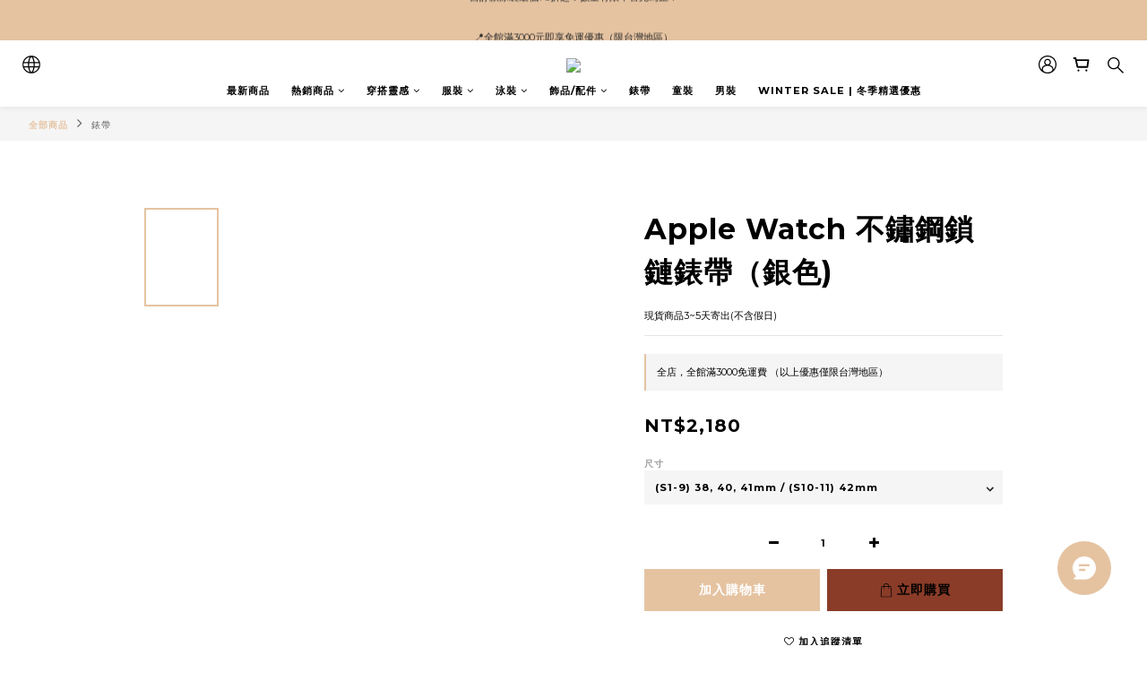

--- FILE ---
content_type: text/plain
request_url: https://www.google-analytics.com/j/collect?v=1&_v=j102&a=1076993305&t=pageview&cu=TWD&_s=1&dl=https%3A%2F%2Fwww.almi.com.tw%2Fproducts%2Fa5001-0611-apple-watch&ul=en-us%40posix&dt=Apple%20Watch%20%E4%B8%8D%E9%8F%BD%E9%8B%BC%E9%8E%96%E9%8F%88%E9%8C%B6%E5%B8%B6%EF%BC%88%E9%8A%80%E8%89%B2)&sr=1280x720&vp=1280x720&_u=aCDAAEIJAAAAACAMI~&jid=2139273534&gjid=2088903045&cid=1077106181.1768883772&tid=UA-142539559-1&_gid=673425512.1768883775&_r=1&_slc=1&pa=detail&pr1id=A5001-0611&pr1nm=Apple%20Watch%20%E4%B8%8D%E9%8F%BD%E9%8B%BC%E9%8E%96%E9%8F%88%E9%8C%B6%E5%B8%B6%EF%BC%88%E9%8A%80%E8%89%B2)&pr1ca=&pr1br=&pr1va=(S1-9)%2038%2C%2040%2C%2041mm%20%2F%20(S10-11)%2042mm&pr1pr=&pr1qt=&pr1cc=&pr1ps=0&z=1902392433
body_size: -450
content:
2,cG-2SJ83HC452